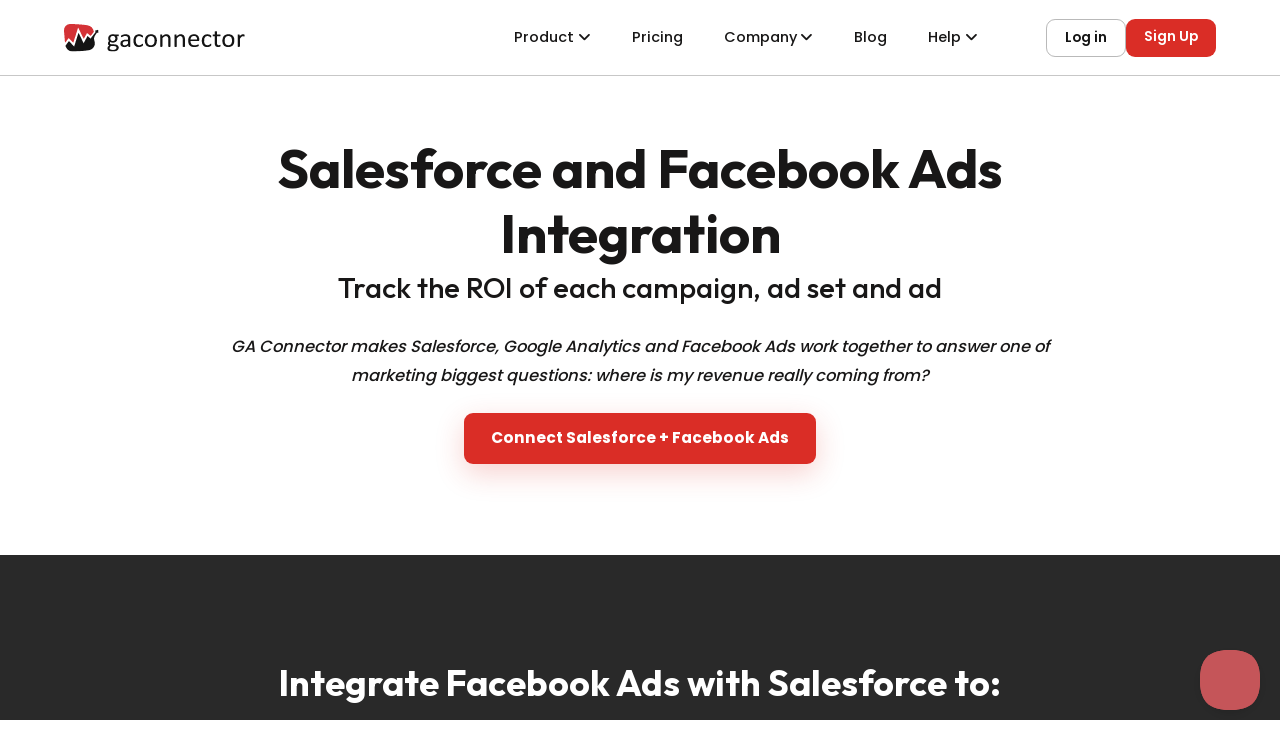

--- FILE ---
content_type: text/html; charset=UTF-8
request_url: https://gaconnector.com/integrations/salesforce-facebook-ads
body_size: 8133
content:


<!DOCTYPE html>
<html lang="en">

<head>
    <title>Salesforce and Facebook Ads Integration</title>
    <meta name="description" content="Connect your Salesforce with Facebook Ads and find out where your sales are really coming from.">

    		<script>(function(w,d,s,l,i){w[l]=w[l]||[];w[l].push({'gtm.start':
		new Date().getTime(),event:'gtm.js'});var f=d.getElementsByTagName(s)[0],
		j=d.createElement(s),dl=l!='dataLayer'?'&l='+l:'';j.async=true;j.src=
		'https://www.googletagmanager.com/gtm.js?id='+i+dl;f.parentNode.insertBefore(j,f);
		})(window,document,'script','dataLayer','GTM-KRKDNP');</script>
		
		<meta charset="utf-8">
		<meta name="viewport" content="width=device-width, initial-scale=1">
				
		<!-- Theme Color -->
		<meta name="theme-color" content="#da2d26" />
		<!-- Favicon -->
		<link rel="shortcut icon" type="image/x-icon" href="/favicon.png" />
		<link rel="canonical" href="https://gaconnector.com/integrations/salesforce-facebook-ads" />

		<!-- Google Fonts -->
		<link rel="preconnect" href="https://fonts.googleapis.com">
		<link rel="preconnect" href="https://fonts.gstatic.com" crossorigin>
		<link href="https://fonts.googleapis.com/css2?family=Outfit:wght@300;400;500;600;700;800;900&family=Poppins:wght@300;400;500;600;700;800;900&display=swap" rel="stylesheet">

		<!-- Bootstrap -->
		<link rel="preconnect" href="https://cdn.jsdelivr.net">
		<link rel="stylesheet" href="https://cdn.jsdelivr.net/npm/bootstrap@5.0.2/dist/css/bootstrap.min.css">

		<!-- Font Awesome -->
		<link rel="preload" href="https://cdnjs.cloudflare.com/ajax/libs/font-awesome/6.5.1/css/all.min.css" integrity="sha512-DTOQO9RWCH3ppGqcWaEA1BIZOC6xxalwEsw9c2QQeAIftl+Vegovlnee1c9QX4TctnWMn13TZye+giMm8e2LwA==" crossorigin="anonymous" referrerpolicy="no-referrer" as="style" onload="this.onload=null;this.rel='stylesheet'">
		<noscript><link rel="stylesheet" href="https://cdnjs.cloudflare.com/ajax/libs/font-awesome/6.5.1/css/all.min.css"></noscript>

		<!-- Owl Carousel -->
		<link rel="preload" href="https://cdnjs.cloudflare.com/ajax/libs/OwlCarousel2/2.3.4/assets/owl.carousel.min.css" as="style" onload="this.onload=null;this.rel='stylesheet'">
		<noscript><link rel="stylesheet" href="https://cdnjs.cloudflare.com/ajax/libs/OwlCarousel2/2.3.4/assets/owl.carousel.min.css"></noscript>

		
		<!-- Custom Theme -->
					<link href="/assets/css/all.min.css?ver=2.2" rel="stylesheet">
			<link href="css/styles.min.css?ver=2.3" rel="stylesheet">
			
	</head>
<body>
	<!-- Google Tag Manager (noscript) -->
	<noscript><iframe src="https://www.googletagmanager.com/ns.html?id=GTM-KRKDNP"
	height="0" width="0" style="display:none;visibility:hidden"></iframe></noscript>
	<!-- End Google Tag Manager (noscript) -->
	
<!-- Header -->
<header class="header-sec">
	<div class="container xxl nav-container">
		<nav class="navbar navbar-expand-lg navbar-light justify-content-start">
			<button class="navbar-toggler collapsed me-1" type="button" data-bs-toggle="collapse" data-bs-target="#navbarSupportedContent" data-testid="mobileHeaderMenuToggle" aria-controls="navbarSupportedContent" aria-expanded="false" aria-label="Toggle navigation">
				<span></span>
				<span></span>
				<span></span>			
			</button>
			<div class="brand-wrapper flex-grow-1">
				<a class="navbar-brand" href="/" aria-label="Gaconnector"><img src="/assets/images/gaconnector-horizontal-logo.svg" width="198" height="30.84" rel="preload" alt=""></a>
				<div class="d-block d-lg-none mobile-cta text-center">
				<a data-bs-toggle="modal" data-bs-target="#trialmodal" data-testid="mobileHeaderSignUpCTA" class="cta-btn nav-cta  d-flex align-items-center justify-content-center" role="button"><span>Connect your <span class="no-wrap">CRM &amp; GA4</span></span></a>
			</div>
			</div>
			<div class="btn_info d-none d-lg-flex">
				<a href="https://app.gaconnector.com" class="login_btn borderd">Log in</a>
				<a href="" class="login_btn" data-bs-toggle="modal" data-bs-target="#trialmodal" data-testid="desktopHeaderSignUpCTA">Sign Up</a>
			</div>
			<div class="collapse navbar-collapse p-4 p-lg-0 pt-0" id="navbarSupportedContent">
				<ul class="navbar-nav ms-auto">
					<li class="nav-item dropdown">
						<a class="nav-link dropdown-toggle" href="#" id="navbarDropdown" role="button" data-bs-toggle="dropdown" aria-expanded="false">Product</a>
			   			<ul class="dropdown-menu header-dropdown animate slideIn" aria-labelledby="navbarDropdown">
							<li>
								<a class="dropdown-item header-item" href="/features/">
									<div class="header-item-icon">
										<i class="fa-solid fa-list-check"></i>
									</div>
									<div class="header-item-desc">
										<span class="header-item-title">Features</span>
										<span class="header-item-subheading">Get to know more about how GA Connector works</span>
									</div>
								</a>
							</li>
							<li>
								<a class="dropdown-item header-item" href="/supported-software">
									<div class="header-item-icon">
										<i class="fa-solid fa-gears"></i>
									</div>
									<div class="header-item-desc">
										<span class="header-item-title">Integrations</span>
										<span class="header-item-subheading">Explore all integrations powered by
										GA Connector</span>
									</div>
								</a>
							</li>
							<li>
								<a class="dropdown-item header-item" href="/blog/category/case-studies/">
									<div class="header-item-icon">
										<i class="fa-regular fa-newspaper"></i>
									</div>
									<div class="header-item-desc">
										<span class="header-item-title">Case Studies</span>
										<span class="header-item-subheading">Discover success stories from our customers</span>
									</div>
								</a>
							</li>
						</ul>
					</li>
				 <li class="nav-item"><a class="nav-link" href="/pricing">Pricing</a></li>
				 <li class="nav-item dropdown">
					<a class="nav-link dropdown-toggle" href="#" id="aboutDropDown" role="button" data-bs-toggle="dropdown" aria-expanded="false">Company</a>
					<ul class="dropdown-menu header-dropdown animate slideIn" aria-labelledby="aboutDropDown">
						<li>
							<a class="dropdown-item header-item" href="/about-us/">
								<div class="header-item-icon">
									<i class="fa-solid fa-users"></i>
								</div>
								<div class="header-item-desc">
									<span class="header-item-title">About us</span>
									<span class="header-item-subheading">Meet the marketing technology professionals behind GA Connector</span>
								</div>
							</a>
						</li>
						<li>
							<a class="dropdown-item header-item" href="/careers/">
								<div class="header-item-icon">
									<i class="fa-solid fa-bullhorn"></i>
								</div>
								<div class="header-item-desc">
									<span class="header-item-title">We're hiring</span>
									<span class="header-item-subheading">Explore our open roles for working remotely</span>
								</div>
							</a>
						</li>
					</ul>
				</li>
				 <li class="nav-item"><a class="nav-link" href="/blog/">Blog</a></li>
				<li class="nav-item dropdown">
					<a class="nav-link dropdown-toggle" href="#" id="navbarDropdown1" role="button" data-bs-toggle="dropdown" aria-expanded="false">Help</a>
					<ul class="dropdown-menu header-dropdown animate slideIn" aria-labelledby="navbarDropdown1">
						<li>
							<a class="dropdown-item header-item" href="/docs/">
								<div class="header-item-icon">
									<i class="fa-solid fa-book"></i>
								</div>	
								<div class="header-item-desc">
									<span class="header-item-title">Knowledge Base</span>
									<span class="header-item-subheading">Find answers via our support resources</span>
								</div>
							</a>
						</li>
						<li>
							<a class="dropdown-item header-item" href="/contact-us/">
								<div class="header-item-icon">
										<i class="fa-solid fa-envelope"></i>
								</div>
								<div class="header-item-desc">
									<span class="header-item-title">Contact Us</span>
									<span class="header-item-subheading">Ask questions, report bugs or give us feedback</span>
								</div>
							</a>
						</li>
					</ul>
				</li>
			 </ul>
				<div class="btn_info d-flex d-sm-none">
					<a href="https://app.gaconnector.com" class="login_btn borderd">Log in</a>
					<a href="#" class="login_btn" data-bs-toggle="modal" data-bs-target="#trialmodal" data-testid="mobileHeaderMenuSignUpCTA">Sign Up</a>
				</div>
			</div>
		</nav>
	</div>
</header>

    <div class="integrations internal-page">
        <!-- page-intro -->
        <section class="page-intro">
            <div class="container xxl">
                <div class="col-md-9 mx-auto text-center">
                    <h1 class="hero-heading">Salesforce and Facebook Ads Integration</h1>
                    <h2>Track the ROI of each campaign, ad set and ad</h2>
                    <div class="intro-desc">
                        <p>GA Connector makes Salesforce, Google Analytics and Facebook Ads work together to answer one of <br class="d-none d-lg-block"> marketing biggest questions: where is my revenue really coming from?</p>
                    </div>

                </div>
                <div class="btn-wrapper">
                    <a href="#" class="btns" data-bs-toggle="modal" data-bs-target="#trialmodal">Connect Salesforce + Facebook Ads</a>
                </div>
            </div>
        </section>

        <section class="integrate bg-black">
            <div class="container">
                <h2 class="global_title text-center">Integrate Facebook Ads with Salesforce to:</h2>
                <div class="integrate-container col-md-11 mx-auto shadow">
                    <div class=" row gx-lg-5">
                        <div class="col-md-2 text-center mb-md-0 mb-4">
                            <img src="/assets/crm-resources/salesforce/facebook-logo.webp" alt="" class="img-fluid">
                        </div>
                        <div class="col-md-10">
                            <ul>
                                <li>Go beyond metrics like clicks and CTR</li>
                                <li>Know which Facbook Ads campaigns, ad sets and ads are actually driving sales</li>
                                <li>Easily measure the ROI of each campaign/ad and double down on your winners</li>
                            </ul>
                        </div>
                    </div>


                </div>
            </div>
        </section>

        <!-- How it works -->
        <section class="how-it-works text-center">
            <div class="container xxl">
                <h2 class="global_title text-center">How it works</h2>
                <div class="features-steps row gx-lg-5">

                    <div class="step col-md-4">
                        <div class="step-wrapper">
                            <div class="step-img">
                                <img class="img-fluid scale-on-hover " srcset="images/feature-icon12x.webp 2x images/feature-icon1.webp 1x" src="images/feature-icon1.webp" alt="" loading="lazy" width=175 height=144>
                            </div>
                            <div class="step-desc">
                                <h2 class="order">01.</h2>
                                <p>Your website visitor comes <br class="d-none d-lg-block">to your website and fills out one <br class="d-none d-lg-block"> of your web forms.</p>
                            </div>
                        </div>
                    </div>

                    <div class="step col-md-4 ">
                        <div class="step-wrapper">
                            <div class="step-img">
                                <img class="img-fluid scale-on-hover " srcset="images/feature-icon22x.webp 2x images/feature-icon2.webp 1x" src="images/feature-icon2.webp" alt="" loading="lazy" width=181 height=145>
                            </div>
                            <div class="step-desc scale-on-hover ">
                                <h2 class="order">02.</h2>
                                <p>GA Connector tracking code <br class="d-none d-lg-block">identifies the visitor's source, campaign, ad set etc.</p>
                            </div>
                        </div>
                    </div>

                    <div class="step col-md-4">
                        <div class="step-wrapper">
                            <div class="step-img">
                                <img class="img-fluid" srcset="images/feature-icon32x.webp 2x images/feature-icon3.webp 1x" src="images/feature-icon3.webp" alt="" loading="lazy" width=159 height=144>
                            </div>
                            <div class="step-desc">
                                <h2 class="order">03.</h2>
                                <p>When the form submission appears <br class="d-none d-lg-block"> in your Salesforce account, it already <br class="d-none d-lg-block">has Facebook ads information <br class="d-none d-lg-block"> associated with it.</p>
                            </div>
                        </div>
                    </div>

                </div>

            </div>
        </section>

        <!-- traffic-sources -->
        <section class="traffic-sources">
            <div class="container">

                <h2 class="global_title text-center">Example of Facebook Ads data in Salesforce:</h2>

                <div class="sources">

                <div class="row source align-items-center gx-lg-5">
                        <div class="col-md-8">
                            <div class="source-img">
                                <img class="img-fluid d-md-block d-none" src="images/gaconnector-example-data1.webp" alt="GA Connector Sample Data 1" loading="lazy">
                                <img class="img-fluid d-md-none d-block mx-auto" src="images/gaconnector-example-data1-mob.webp" alt="GA Connector Sample Data 1" loading="lazy">
                            </div>
                        </div>
                        <div class="col-md-4">
                            <h2>Discover How Leads Find You and
                                What They See Before Buying</h2>
                        </div>
                    </div>

                    <div class="row source align-items-center gx-lg-5">
                        <div class="col-md-8">
                            <div class="source-img">
                                <img class="img-fluid d-md-block d-none" src="images/gaconnector-example-data2.webp" alt="GA Connector Sample Data 2" loading="lazy">
                                <img class="img-fluid d-md-none d-block mx-auto" src="images/gaconnector-example-data2-mob.webp" alt="GA Connector Sample Data 2" loading="lazy">
                            </div>
                        </div>
                        <div class="col-md-4 order-md-first">
                            <h2>Track Campaign, Keyword
                                and Channel Profitability</h2>
                        </div>
                    </div>

                    <div class="row source align-items-center gx-lg-5">
                        <div class="col-md-8">
                            <div class="source-img">
                                <img class="img-fluid d-md-block d-none" src="images/gaconnector-example-data3.webp" alt="GA Connector Sample Data 3" loading="lazy">
                                <img class="img-fluid d-md-none d-block mx-auto" src="images/gaconnector-example-data3-mob.webp" alt="GA Connector Sample Data 3" loading="lazy">
                            </div>
                        </div>
                        <div class="col-md-4">
                            <h2>See What Pages on Your Site are Closing Sales</h2>
                        </div>
                    </div>

                    <div class="row source align-items-center gx-lg-5">
                        <div class="col-md-8">
                            <div class="source-img">
                                <img class="img-fluid d-md-block d-none" src="images/gaconnector-example-data4.webp" alt="GA Connector Sample Data 4" loading="lazy">
                                <img class="img-fluid d-md-none d-block mx-auto" src="images/gaconnector-example-data4-mob.webp" alt="GA Connector Sample Data 4" loading="lazy">
                            </div>
                        </div>
                        <div class="col-md-4 order-md-first">
                            <h2>Pinpoint Your Best Leads' Location and Device</h2>
                        </div>
                    </div>

                </div>
            </div>
        </section>

        <!-- revenue -->
        <section class="reports bg-black">
            <div class="container">
                <h2 class="global_title text-center mx-auto">You can use Facebook Ads data in Salesforce CRM <br class="d-none d-lg-block"> to run reports that answer questions like:</h2>
                <div class="row gx-lg-5">
                    <div class="col-md-6">
                        <ul class="reports-list col-md-11">
                            <li>
                                <div class="list-icon"><img src="images/group.webp" alt="" loading="lazy"></div>
                                <div class="list-desc">Which campaigns, ad sets, ads etc produce the most qualified leads in Salesforce CRM?</div>
                            </li>
                            <li>
                                <div class="list-icon"><img src="images/drive.webp" alt="" loading="lazy"></div>
                                <div class="list-desc">Which campaigns, ad sets and ads drive the most Closed Won opportunities and revenue?</div>
                            </li>
                        </ul>
                    </div>
                    <div class="col-md-6 text-md-start text-center">
                        <div class="reports-img">
                            <img class="img-fluid" src="images/chart.webp" alt="" loading="lazy">
                            <p>Report with Salesforce + Facebook Ads integration data</p>
                        </div>
                    </div>
                </div>


            </div>
        </section>

                <section class="page-content bg-white">
            <div class="container xxl">
                <div class="row gx-lg-5  align-items-center">
                <div class="col-md-7">
                        <img class="img-fluid d-md-block d-none" src="/assets/images/ga4-report@15x.webp" alt="GA4 Report with GA Connector" loading="lazy">
                        <figure class="d-md-none d-block mb-5"><img src="/assets/images/ga4-report-mobile.webp" loading="lazy" alt="GA4 Report with GA Connector" class="img-fluid"></figure>
                    </div>
                    <div class="col-md-5">
                        <h2 class="global_title">Bring Your Salesforce Closed Deals into Google Analytics to See What's Driving Revenue</h2>
                        <p>GA Connector imports stats on closed deals from Salesforce, allowing you to see deals closed by your sales team in Google Analytics (including GA4).</p>
                        <p>CRM to Google Analytics add-on is available for Salesforce, Pipedrive, Hubspot, and Zoho CRM users.</p>
                    </div>
                </div>
            </div>
        </section>
        
        <!-- page-content -->
        <section class="page-content">
            <div class="container">
                <h2 class="global_title text-center">About Salesforce and Facebook Ads</h2>
                <div class="row gx-lg-5">
                    <div class="col-md-6">
                        <div class="text-heading text-center">
                            <img src="/assets/crm-resources/salesforce/crm-logo2x.webp" alt="" class="img-fluid" loading="lazy">
                            <h3>About Salesforce</h3>
                        </div>

                        <p>Salesforce is probably one of the best known CRM systems around and is considered by many to be a pioneer in the industry. This CRM software has a range of market-leading features including account and lead management as well as innovative forecasting and data analytics tools. GA Connector is Salesforce Lightning ready.</p>
                    </div>

                    <div class="col-md-6">
                        <div class="text-heading text-center">
                            <img src="images/facebook.webp" alt="Facebook" class="img-fluid" loading="lazy">
                            <h3>About Facebook Ads</h3>
                        </div>
                        <p>Facebook Ads is the leading advertising platform that controls 83% of social ad spending. It is used by millions of businesses worldwide to reach new customers.</p>
                    </div>
                </div>
            </div>
        </section>



        <section class=" why-gaconnetor text-center">
            <div class="container">
                <h2 class="global_title text-center">Why GA Connector?</h2>
                <div class="reasons row gx-lg-5">
                    <div class="reason col-md-4">
                        <div class="reason-wrapper">
                            <div class="reason-img">
                                <img class="img-fluid" srcset="images/ico1.webp" src="images/ico1.webp" alt="" loading="lazy" >
                            </div>
                            <div class="reason-desc">
                                <p>Track any traffic source,
                                    paid and organic</p>
                            </div>
                        </div>
                    </div>

                    <div class="reason col-md-4 ">
                        <div class="reason-wrapper">
                            <div class="reason-img">
                                <img class="img-fluid" srcset="images/ico2.webp" src="images/ico2.webp" alt="" loading="lazy">
                            </div>
                            <div class="reason-desc">
                                <p>See first and last-click
                                    data for each lead</p>
                            </div>
                        </div>
                    </div>

                    <div class="reason col-md-4">
                        <div class="reason-wrapper">
                            <div class="reason-img">
                                <img class="img-fluid" srcset="images/ico3.webp" src="images/ico3.webp" alt="" loading="lazy">
                            </div>
                            <div class="reason-desc">
                                <p>Data is automatically
                                    imported to your CRM</p>
                            </div>
                        </div>
                    </div>

                </div>
            </div>
            <div class="testimonial text-center text-md-start">
                <div class="testimonial-wrapper mx-auto">
                    <div class="row gx-lg-5">
                        <div class="col-md-4 testimonial-profile d-md-flex d-block align-items-center">
                            <div class="profile-avatar me-3 mb-3">
                                <img src="images/steven-shaer.webp" alt="">
                            </div>
                            <div class="profile-desc">
                                <span class="name">Steven Shaer</span>
                                <span class="title">Consultant at Atlantic CRM</span>
                                <!--<span class="business-name">Digital Marketing Institute</span>-->
                            </div>
                        </div>
                        <div class="col-md-8 testimonial-desc d-md-flex">
                            <p>"We run a report once a quarter. That's it. One report. It saves us thousands of dollars. Which keywords are producing the most profitable customers? That's all. And then we adjust our campaigns."</p>
                            <div class="quote-icon prevent-select">
                                <i class="fa-solid fa-quote-right"></i>
                            </div>
                        </div>
                    </div>
                </div>
            </div>
        </section>

        <section class=" trusted text-center bg-black">
            <div class="container">
                <h2 class="global_title text-center">Trusted by Data-Driven Companies<br class="d-none d-lg-block"> that Manage Profitable Marketing Campaigns</h2>
                <div class="mt-5 gaconnector-customers row align-items-center justify-content-center">
                    <div class="brand col-6 col-md-2 mb-4">
                        <img src="images/p1.webp" alt="First Data" class="img-fluid" loading="lazy">
                    </div>
                    <div class="brand col-6 col-md-2 mb-4">
                        <img src="images/p2.webp" alt="Stratus" class="img-fluid" loading="lazy">
                    </div>
                    <div class="brand col-6 col-md-2 mb-4">
                        <img src="images/p3.webp" alt="Tata Communications" class="img-fluid" loading="lazy">
                    </div>
                    <div class="brand col-6 col-md-2 mb-4">
                        <img src="images/p4.webp" alt="Bics" class="img-fluid" loading="lazy">
                    </div>
                    <div class="brand col-6 col-md-2 mb-4">
                        <img src="images/p3_1.webp" alt="Digital Marketing Institute" class="img-fluid" loading="lazy">
                    </div>

                </div>
            </div>
        </section>

            
        <!-- faq -->
        <section class="faq-section">
            <div class="container">
                <h2 class="global_title text-center">Questions You Might Be Asking</h2>

                <div class="faq-wrapper">
    <div class="accordion accordion-flush" id="faqAccordion">
                <div class="accordion-item">
            <h2 class="accordion-header">
                <button class="accordion-button collapsed" type="button" data-bs-toggle="collapse" data-bs-target="#faqCollapse0" aria-expanded="false" aria-controls="faqCollapse0">
                Can GA Connector track any channels besides Facebook Ads? E.g. SEO / Bing / Organic / Google Ads / Etc.</button>
            </h2>
            <div id="faqCollapse0" class="accordion-collapse collapse" data-bs-parent="#faqAccordion">
                <div class="accordion-body">
                    <div class="accordion-body-wrapper">
                        Yes. GA Connector is compatible with nearly every traffic source and advertising service.                    </div>
                </div>
            </div>
        </div>
                <div class="accordion-item">
            <h2 class="accordion-header">
                <button class="accordion-button collapsed" type="button" data-bs-toggle="collapse" data-bs-target="#faqCollapse1" aria-expanded="false" aria-controls="faqCollapse1">
                Is it safe/legal to track where my leads come from?</button>
            </h2>
            <div id="faqCollapse1" class="accordion-collapse collapse" data-bs-parent="#faqAccordion">
                <div class="accordion-body">
                    <div class="accordion-body-wrapper">
                        <p>Absolutely. GA Connector is as safe and legal as using Google Analytics, or any other tracking software. GA Connector does not collect or store any personal data about your website visitors.</p>                    </div>
                </div>
            </div>
        </div>
                <div class="accordion-item">
            <h2 class="accordion-header">
                <button class="accordion-button collapsed" type="button" data-bs-toggle="collapse" data-bs-target="#faqCollapse2" aria-expanded="false" aria-controls="faqCollapse2">
                How reliable is the data I'll be getting?</button>
            </h2>
            <div id="faqCollapse2" class="accordion-collapse collapse" data-bs-parent="#faqAccordion">
                <div class="accordion-body">
                    <div class="accordion-body-wrapper">
                        <p>All the leads coming through your website are tracked using UTM parameters, referral information, IP data and Google-tested algorithms to determine the source for each user. Everything is linked to your CRM in real time, so there's no data loss.</p>                    </div>
                </div>
            </div>
        </div>
                <div class="accordion-item">
            <h2 class="accordion-header">
                <button class="accordion-button collapsed" type="button" data-bs-toggle="collapse" data-bs-target="#faqCollapse3" aria-expanded="false" aria-controls="faqCollapse3">
                Do you provide support?</button>
            </h2>
            <div id="faqCollapse3" class="accordion-collapse collapse" data-bs-parent="#faqAccordion">
                <div class="accordion-body">
                    <div class="accordion-body-wrapper">
                        <p>Of course! Our support team is always there to help you integrate GA Connector with your website and CRM.</p>                    </div>
                </div>
            </div>
        </div>
            </div>
</div>

<script type="application/ld+json">
    {
      "@context": "https://schema.org",
      "@type": "FAQPage",
      "mainEntity": [
                    {
        "@type": "Question",
        "name": "Can GA Connector track any channels besides Facebook Ads? E.g. SEO / Bing / Organic / Google Ads / Etc.",
        "acceptedAnswer": {
          "@type": "Answer",
          "text": "Yes. GA Connector is compatible with nearly every traffic source and advertising service."
        }
      },                    {
        "@type": "Question",
        "name": "Is it safe/legal to track where my leads come from?",
        "acceptedAnswer": {
          "@type": "Answer",
          "text": "<p>Absolutely. GA Connector is as safe and legal as using Google Analytics, or any other tracking software. GA Connector does not collect or store any personal data about your website visitors.</p>"
        }
      },                    {
        "@type": "Question",
        "name": "How reliable is the data I'll be getting?",
        "acceptedAnswer": {
          "@type": "Answer",
          "text": "<p>All the leads coming through your website are tracked using UTM parameters, referral information, IP data and Google-tested algorithms to determine the source for each user. Everything is linked to your CRM in real time, so there's no data loss.</p>"
        }
      },                    {
        "@type": "Question",
        "name": "Do you provide support?",
        "acceptedAnswer": {
          "@type": "Answer",
          "text": "<p>Of course! Our support team is always there to help you integrate GA Connector with your website and CRM.</p>"
        }
      }              ]
    }
</script>
                <div class="faq-outro">
                    <p>Still have questions? Get them answered today. Contact us at <a href="/cdn-cgi/l/email-protection#5f2c2a2f2f302d2b1f383e3c3031313a3c2b302d713c3032"><span class="__cf_email__" data-cfemail="abd8dedbdbc4d9dfebcccac8c4c5c5cec8dfc4d985c8c4c6">[email&#160;protected]</span></a></p>
                </div>
            </div>
        </section>

        <!-- dollars_sec -->
        <section class="dollars_sec">
            <div class="container">
                <h2 class="global_title text-white">Want to connect your Salesforce account?</h2>
                <p>Enjoy your FREE 30-day trial, starting today</p>
                <a href="#" class="btns black" data-bs-toggle="modal" data-bs-target="#trialmodal">Start a Free Trial Now<img width="15px" height="15px" src="/assets/images/more_link_arrow.webp" loading="lazy" alt=""></a>
            </div>
        </section>

    </div>

    <!-- Footer -->
	<footer class="footer_sec">
		<div class="container">
			<div class="row g-0">
				<div class="col-lg-4 col-md-12">
					<figure class="ftr_logo"><img width="220" height="34" src="/assets/images/footer_logo.webp" rel="preload" alt=""></figure>
					<ul class="ft_social">
						<li><a href="https://www.facebook.com/gaconnector/" aria-label="facebook"><img width="20px" height="20px" src="/assets/images/facebook_ic.webp" loading="lazy" alt=""></a></li>
						<li><a href="https://www.linkedin.com/company/11318345" aria-label="linkedin"><img width="20px" height="20px" src="/assets/images/linkedin_ic.webp" loading="lazy" alt=""></a></li>
						<li><a href="https://twitter.com/gaconnectorapp" aria-label="twitter"><img width="20px" height="20px" src="/assets/images/twitter_ic.webp" loading="lazy" alt=""></a></li>
					</ul>
					<div class="mail">
						<figure><img width="19px" height="15px" src="/assets/images/message_ic.webp" loading="lazy" alt=""></figure>
						<a href="/cdn-cgi/l/email-protection#16656366667964625671777579787873756279643875797b"><span class="__cf_email__" data-cfemail="2b585e5b5b44595f6b4c4a484445454e485f445905484446">[email&#160;protected]</span></a>
					</div>
				</div>
				<div class="col-lg-4 col-md-12">
					<h6>CRM integration with Google Analytics</h6>
					<p>Avoid paying for traffic that won't convert. Track your ROI down to the channel, campaign and keyword level.</p>
					<h6>Privacy & GDPR</h6>
					<p class="mb-3"><a href="https://gaconnector.com/docs/gdpr-and-gaconnector/">Read more</a> about how GA Connector is designed for privacy-focused attribution.</p>
					<p><a href="#" class="cky-banner-element">Cookie Settings</a></p>
				</div>
				<div class="col-lg-4 col-md-12">
					<h3>Quick Links</h3>
					<ul class="ft_nav">
						<li><a href="/about-us/">About us</a></li>
						<li><a href="/pricing/">Pricing</a></li>
						<li><a href="/blog/">Blog</a></li>
						<li><a href="/docs/">Knowledge Base</a></li>
						<li><a href="/contact-us/">Contact Us</a></li>
						<li><a href="/affiliate-program/">Become a Partner</a></li>
						<li><a href="/about-us/terms.php">Terms and Conditions</a></li>
						<li><a href="/about-us/privacy-policy.php">Privacy Policy</a></li>
						<li><a href="/about-us/cookies-policy.php">Cookie Policy</a></li>
						<li><a href="/about-us/ga-connector-data-processing-agreement.pdf">Data Processing Agreement</a></li>
					</ul>
				</div>
			</div>
			<div class="copyright">© 2016-2026 MarTech Solutions LLC. All Rights Reserved.</div>
		</div>
	</footer>
<!-- Modal -->
<div class="modal trail_modal fade" id="trialmodal" data-testid="freeTrialModal" tabindex="-1" aria-labelledby="exampleModalLabel" aria-hidden="true">
	<div class="modal-dialog modal-dialog-centered">
		<div class="modal-content">
			<div class="modal-body">
				<div id="signupForm">
					<button type="button" class="btn-close" data-bs-dismiss="modal" aria-label="Close">X</button>
					<h3>Try GA Connector Free For 30 Days</h3>
					<p>No Credit Card Required</p>
					<div class="alert alert-danger form-errors" role="alert" style="display:none;">
						<i class="fa-solid fa-circle-exclamation"></i>
						<span></span>
					</div>
					<div class="complete_mail alert alert-success" style="display: none;">
						Thank you for your message! We will contact you soon.
					</div>
					<div class="input-group">
						<input type="text" name="name" class="form-control" placeholder="Name" data-testid="freeTrialModalNameInput" required>
						<span class="input-group-text"><img width="16px" height="11px" src="/assets/images/modal_user.webp" loading="lazy" alt=""></span>
					</div>

					<div class="input-group">
						<input type="email" name="email" class="form-control" placeholder="Email Address" data-testid="freeTrialModalEmailInput" required>
						<span class="input-group-text"><img width="16px" height="12px" src="/assets/images/modal_mail.webp" loading="lazy" alt=""></span>
					</div>

					<button id="signUpBtn" class="btns w-100" data-testid="freeTrialModalSubmitButton">Start Your Free Trial Now</button>


					<div class="info">By signing up, you agree to our <a href="/about-us/terms">Terms and Conditions</a> and <a href="/about-us/privacy-policy">Privacy Policy</a>.</div>
				</div>
			</div>
		</div>
	</div>
</div>

<div class="modal trail_modal fade exit-modal" id="exitModal" tabindex="-1" aria-labelledby="exitModalLabel" aria-hidden="true">
	<div class="modal-dialog modal-dialog-centered">
		<div class="modal-content">
			<div class="modal-body">
				<div id="signupForm">
					<button type="button" class="btn-close" data-bs-dismiss="modal" aria-label="Close">X</button>
					<h3>Not ready to start <br class="d-none d-lg-block">your trial yet?</h3>
					<p class="subtitle">That's okay. How about booking a demo instead?</p>
					
					<div id="exitModalIndicators" class="carousel slide">
						<div class="carousel-inner d-flex align-items-center">
							<div class="carousel-item active">
								<img src="/assets/images/visitor_img_1.webp" alt="" class="img-fluid" loading="lazy">
							</div>
							<div class="carousel-item">
								<img src="/assets/images/visitor_img_2.webp" alt="" class="img-fluid" loading="lazy">
							</div>
							<div class="carousel-item">
								<img src="/assets/images/visitor_img_3.webp" alt="" class="img-fluid" loading="lazy">
							</div>
						</div>
						<div class="carousel-indicators">
							<button type="button" data-bs-target="#exitModalIndicators" data-bs-slide-to="0" class="active" aria-current="true" aria-label="Slide 1"></button>
							<button type="button" data-bs-target="#exitModalIndicators" data-bs-slide-to="1" aria-label="Slide 2"></button>
							<button type="button" data-bs-target="#exitModalIndicators" data-bs-slide-to="2" aria-label="Slide 3"></button>
						</div>
					</div>
					<p >To learn how you can bring this data into your CRM.</p>

					<a href="https://calendly.com/gaconnector-support" target="_blank" class="btns w-100">Book a Demo <i class="fa-solid fa-arrow-right-long ps-1"></i></a>
				</div>
			</div>
		</div>
	</div>
</div>

<style>

	

</style>

<!-- Js -->
<script data-cfasync="false" src="/cdn-cgi/scripts/5c5dd728/cloudflare-static/email-decode.min.js"></script><script defer src="https://cdnjs.cloudflare.com/ajax/libs/jquery/3.6.1/jquery.min.js"></script>
<script defer src="https://cdn.jsdelivr.net/npm/bootstrap@5.0.2/dist/js/bootstrap.bundle.min.js"></script>
<!-- Owl Carousel -->
<script src="https://cdnjs.cloudflare.com/ajax/libs/OwlCarousel2/2.3.4/owl.carousel.js" defer></script>


	<script src="/assets/js/main.js?ver=2.4" defer></script>

<script type="application/ld+json">
	{
		"@context": "http://schema.org",
		"@type": "Corporation",
		"name": "GA Connector",
		"alternateName": "GAconnector",
		"brand": "GA Connector",
		"url": "https://gaconnector.com/",
		"logo": "https://gaconnector.com/assets/images/gaconnector-horizontal-logo.svg",
		"founder": "Sergii Zuev",
		"description": "GA Connector imports information about the website visitors into sales software helping you understand where your leads and sales came from.",
		"contactPoint": {
			"@type": "ContactPoint",
			"URL": "https://gaconnector.com/contact-us/",
			"Email": "support@gaconnector.com",
			"contactType": "technical support"
		},
		"sameAs": [
			"https://www.facebook.com/gaconnector/",
			"https://twitter.com/gaconnectorapp",
			"https://www.linkedin.com/company/gaconnector/"
		]
	}
</script>

</body>

</html>

   

--- FILE ---
content_type: text/css
request_url: https://gaconnector.com/assets/css/all.min.css?ver=2.2
body_size: 3686
content:
html{font-size:14.5px}html,body{overscroll-behavior:none}body{padding:5.020625rem 0 0 0;margin:0;font-size:1rem;color:#181717;font-family:"Poppins",sans-serif}a,button{outline:none !important;text-decoration:none;box-shadow:none;transition:all .4s ease-in-out}a:hover,a:focus,select:focus,button:focus,.btn:focus,btn.focus{outline:none;text-decoration:none;box-shadow:none}*{margin:0;padding:0}img{border:none;vertical-align:middle;max-width:100%;height:auto}h1,h2,h3,h4,h5,h6{outline:none !important;font-family:"Outfit",sans-serif}input,select,textarea,button{outline:none !important;box-shadow:none}input,textarea,select{box-shadow:none !important}.container{width:90%;max-width:75rem;margin:0 auto;padding:0}.container.xxl{max-width:100rem}.hero-heading{margin:0 0 .3125rem 0;padding:0;font-size:3.75rem;font-weight:700;text-align:center}.page-intro .subtitle{font-size:1.5625rem}.section-dark{background-color:#333;color:#fff}.btns{margin:0;padding:.9375rem 2.8125rem;display:inline-block;background:#da2d26;border-radius:.625rem;font-size:1.25rem;color:#fff;font-weight:700;box-shadow:0 .625rem 2rem rgba(218,45,38,.22);border:none}.btns:hover{background:#f06a6a;color:#fff}.btns.black{background:#333}.btns.black:hover{background:#da2d26;color:#fff}.global_title{margin:0 0 1.25rem 0;padding:0;font-size:2.5rem;line-height:3.125rem;font-weight:700}.dollars_sec{margin:0;padding:6.25rem 0;background:url(../images/dollars_bg.webp) center center no-repeat;background-size:cover;text-align:center}.dollars_sec.lazy-background{background:#da2d25}.dollars_sec.lazy-background.visible{background:url(../images/dollars_bg.webp) center center no-repeat;background-size:cover}.scale-on-hover{transition:all .3s ease-in-out}.scale-on-hover:hover{transform:scale(1.1)}.dollars_sec p{margin:0 0 3.125rem;padding:0;font-size:1.25rem;color:#fff}.dollars_sec .btns{min-width:17.5rem}.dollars_sec .btns img{margin-left:.3125rem;filter:brightness(0) invert(1);transition:all .4s ease-in-out}.dollars_sec .btns:hover{background:#333;color:#fff}.dollars_sec .btns:hover img{margin-left:.625rem}.navbar .dropdown-menu{border:none}input::-moz-placeholder{color:#797979 !important}input::placeholder{color:#797979 !important}.trail_modal{border:none}.trail_modal .modal-dialog{max-width:27.1875rem}.trail_modal .modal-content{border-radius:.625rem;border:none}.trail_modal .btn-close{width:2.5rem;height:2.5rem;margin:0;padding:0;background:#da2d26;border-radius:50%;position:absolute;top:-1.125rem;right:-1.125rem;opacity:1;font-size:1.375rem;color:#fff;font-weight:600}.trail_modal .btn-close:hover{background:#181717}.trail_modal .modal-body{padding:2.5rem 2.5rem 1.25rem 2.5rem;text-align:center}.trail_modal .modal-body h3{margin:0;padding:0;font-size:2.625rem;color:#333;font-weight:700;line-height:3.25rem}.trail_modal .modal-body p{margin:0 0 1.75rem 0;padding:0;font-size:1.25rem;color:#333;line-height:2.375rem}.trail_modal .input-group{margin:0 0 .625rem 0;padding:0}.trail_modal .input-group .form-control{margin:0;padding:0 1.5625rem;height:3.75rem;border-radius:.5rem;border:1px solid #333;border-right:none;font-size:1rem;color:#333}.trail_modal .input-group .form-control::-moz-placeholder{color:#333}.trail_modal .input-group .form-control::placeholder{color:#333}.trail_modal .input-group .input-group-text{margin:0;padding:0 .9375rem 0 .3125rem;background:#fff;border:1px solid #333;border-radius:.5rem;border-left:none}.trail_modal .btns{font-size:1.1875rem}.trail_modal .info{margin:1.875rem 0 0 0;padding:0;font-size:1rem;color:#333;line-height:1.75rem}.trail_modal .info a{color:#333;font-weight:600;text-decoration:underline}.trail_modal .info a:hover{color:#da2d26}.prevent-select{-webkit-user-select:none;-moz-user-select:none;user-select:none}.trail_modal.exit-modal .modal-dialog{max-width:38.75rem}.trail_modal.exit-modal .modal-body p{margin:10px 0 20px;line-height:1.875rem}.trail_modal.exit-modal .modal-body p.subtitle{margin-bottom:5px}.trail_modal.exit-modal .carousel-inner{min-height:250px}.trail_modal.exit-modal .carousel-indicators{position:static}.trail_modal.exit-modal .carousel-indicators [data-bs-target]{width:12px;height:12px;background-color:#d6d6d6;border-radius:50%}.trail_modal.exit-modal .carousel-indicators .active{background-color:#adadad}@media(max-width: 1200px){.hero-heading{font-size:2.5rem}}@media(max-width: 991px){.hero-heading{font-size:2.25rem;margin-bottom:.9375rem}.trail_modal .modal-body h3{font-size:2.125rem;line-height:2.75rem}.trail_modal .modal-body p{font-size:1.125rem}}@media(max-width: 600px){.trail_modal.exit-modal .carousel-inner{min-height:200px}.trail_modal .modal-dialog{margin:1.875rem auto;padding:0 .9375rem}.trail_modal .modal-body{padding:1.875rem 1.25rem 1.25rem 1.25rem}.trail_modal .modal-body h3{font-size:1.75rem;line-height:2.375rem}.trail_modal .modal-body p{font-size:1rem;margin-bottom:1.25rem}.trail_modal .info{margin-top:1.25rem}.trail_modal .btns{font-size:1rem;padding:.875rem 1.25rem}.trail_modal .btn-close{width:1.875rem;height:1.875rem;font-size:1.0625rem;right:-0.6875rem;top:-0.6875rem}}.not-found{min-height:70vh;font-size:1.25rem}.header-sec{width:100%;margin:0;padding:1.125rem 0;background:#fff;border-bottom:1px solid #c7c7c7;position:fixed;top:0;z-index:99;transition:all .4s ease-in-out}@media(max-width: 991.98px){.header-sec{padding:0}}@media(max-width: 991.98px){.header-sec .nav-container{width:100%}}.header-sec .brand-wrapper{position:relative}@media(max-width: 991.98px){.header-sec .brand-wrapper{padding:1.125rem 0}}.header-sec .navbar{margin:0;padding:0;position:relative}.header-sec .navbar-brand{margin:0;padding:0;order:0}.header-sec .navbar-light .navbar-nav .nav-item{margin:0 2.8125rem 0 0}.header-sec .navbar-light .navbar-nav .nav-link{margin:0;padding:.75rem 0;font-weight:500;font-size:1.125rem;color:#181717;position:relative;transition:all .2s ease-in-out;display:flex;align-items:center;gap:.1875rem}.header-sec .navbar-light .navbar-nav .nav-link:focus,.header-sec .navbar-light .navbar-nav .nav-link:hover{color:#da2d26}.header-sec .navbar-light .navbar-nav .nav-link.active,.header-sec .navbar-light .navbar-nav .show>.nav-link{color:#da2d26}.header-sec .navbar-light .navbar-nav .dropdown-toggle::after{content:"";border:none;font-family:"FontAwesome";position:relative}.header-sec .navbar-nav .dropdown-menu{margin:0;border-radius:0 0 .3125rem .3125rem;padding:0}.header-sec .navbar-nav .dropdown-menu li:last-child .dropdown-item{border-radius:0 0 .3125rem .3125rem}.header-sec .navbar-nav .dropdown-menu .dropdown-item{margin:0;padding:.625rem .9375rem;font-size:1.125rem;color:#181717}@media(max-width: 991px){.header-sec .navbar-nav .dropdown-menu .dropdown-item{font-size:1rem}}.header-sec .navbar-nav .dropdown-menu .dropdown-item:hover{background:#da2d26;color:#fff}.dropdown-menu.header-dropdown{max-width:37.5rem;padding:1.875rem !important;position:static;width:450px;box-shadow:-4px 3px 20px 0px rgba(0,0,0,.1);border-radius:.625rem !important;right:50%;transform:translate(50%, 0)}@media(max-width: 991.98px){.dropdown-menu.header-dropdown{max-width:100% !important;width:100%;box-shadow:none;transform:none;right:0;padding:.625rem 0 0 !important}}.dropdown-menu.header-dropdown .header-item{display:flex;align-items:center;white-space:normal;transition:200ms ease;border-radius:10px !important;padding:15px !important}.dropdown-menu.header-dropdown .header-item:hover{background:#fdf4f4 !important;color:inherit !important}.dropdown-menu.header-dropdown .header-item .header-item-icon{text-align:center;color:#e98480;max-width:1.625rem;font-size:1.75rem;margin-right:1.75rem;margin-left:.3125rem}.dropdown-menu.header-dropdown .header-item .header-item-desc .header-item-title{font-weight:500}.dropdown-menu.header-dropdown .header-item .header-item-desc .header-item-subheading{color:#6a6a6a}.dropdown-menu.header-dropdown .header-item .header-item-desc span{display:block}@media(max-width: 991.98px){.header-sec .nav-item{margin-bottom:0 !important;margin-right:0 !important}.header-sec .nav-item .nav-link{padding:20px 15px !important;border-bottom:1px solid #eee}.header-sec .btn_info{margin:1.875rem 0 0 0}}.header-sec .nav-item:hover .nav-link{color:#da2d26 !important}@media(min-width: 992px){.header-sec .navbar-nav .dropdown:hover>.dropdown-menu{display:block}.header-sec .navbar-nav .dropdown>.dropdown-toggle:active{pointer-events:none}}.btn_info{margin:0 0 0 3.75rem;padding:0;display:flex;gap:.9375rem;order:2}.login_btn{margin:0;padding:.6875rem 1.875rem .75rem 1.875rem;display:inline-block;background:#da2d26;border-radius:.625rem;font-size:1.125rem;color:#fff;font-weight:600}.login_btn:hover{background:#f06a6a;color:#fff}.login_btn.borderd{background:none;border:1px solid #b9b9b9;color:#141414}.login_btn.borderd:hover{background:#181717;color:#fff;border-color:#181717}.mobile-cta{background-color:#da2d26;display:inline-block;text-transform:uppercase;max-width:260px;width:35%;height:100%;position:absolute;right:0;top:0;padding:0 .9375rem}.mobile-cta .no-wrap{white-space:nowrap}.mobile-cta a{color:#fff;font-weight:700;font-size:.8125rem;line-height:1.2;width:100%;height:100%}.header-sec.sticky .navbar-light .navbar-nav .nav-link{padding:1.25rem 0}@media(min-width: 992px){.animate{animation-duration:.3s;-webkit-animation-duration:.3s;animation-fill-mode:both;-webkit-animation-fill-mode:both}}@keyframes slideIn{0%{transform:translate(50%, 1rem);opacity:0}100%{transform:translate(50%, 0rem);opacity:1}0%{transform:translate(50%, 1rem);opacity:0}}.slideIn{animation-name:slideIn}.footer_sec{padding:6.25rem 0 0 0;margin:0;background:#333}.footer_sec .ftr_logo{margin:0 0 1.875rem 0;padding:0}.footer_sec li{list-style:none}ul.ft_social{margin:0 0 1.875rem 0;padding:0;display:flex;gap:.625rem;align-items:center}ul.ft_social li{margin:0;padding:0}ul.ft_social li a{margin:0;padding:0;display:inline-block;background:#2c2c2c;border-radius:50%;height:3.125rem;width:3.125rem;display:flex;align-items:center;justify-content:center}ul.ft_social li a:hover{background:#da2d26}ul.ft_nav{margin:0;padding:0;-moz-columns:2;columns:2;gap:0}ul.ft_nav li{margin:0 0 .75rem 0;padding:0;font-size:1.125rem}ul.ft_nav li a{margin:0;padding:0;color:#c3c3c3}ul.ft_nav li a:hover{text-decoration:underline;color:#c3c3c3}.footer_sec .mail{margin:0;padding:0;font-size:1.0625rem;color:#da2d26;display:flex;align-items:center;gap:.625rem}.footer_sec .mail figure{margin:0;padding:0;display:inline-block;background:#2c2c2c;border-radius:50%;height:3.125rem;width:3.125rem;display:flex;align-items:center;justify-content:center}.footer_sec .mail a{margin:0;padding:0;display:inline-block;font-size:1.0625rem;color:#da2d26}.footer_sec .mail a:hover{color:#da2d26;text-decoration:underline}.footer_sec h6{margin:0 0 .625rem 0;padding:0;font-size:1.25rem;font-weight:600;color:#fff}.footer_sec p{margin:0 0 2.8125rem 0;padding:0;font-size:1.125rem;line-height:1.75rem;color:#c3c3c3}.footer_sec p a{color:#da2d26}.footer_sec p a:hover{color:#da2d26;text-decoration:underline}.footer_sec h3{margin:0 0 1.5625rem 0;padding:0;font-size:1.375rem;font-weight:700;color:#fff}.footer_sec .copyright{margin:1.5625rem 0 0 0;padding:1.875rem 0;border-top:1px solid #606060;text-align:center;color:#fff;font-size:1.125rem}@media(max-width: 1779px){.hero_sec{padding-top:1.875rem}.hero_sec h1{font-size:2.25rem}.hero_sec figure{text-align:center}.hero_sec figure img{width:70%}.hero_sec .info{font-size:1.3125rem;margin-bottom:2.5rem}.hero_sec h2{font-size:1.375rem;line-height:1.875rem;margin-bottom:.625rem}.hero_sec p{font-size:1.125rem;line-height:1.625rem}}@media(max-width: 1579px){.header-sec .navbar-brand img{width:12.5rem}.header-sec .navbar-light .navbar-nav .nav-link{font-size:1rem}.login_btn{padding:.5625rem 1.25rem;font-size:.9375rem}.btn_info{margin-left:1.875rem}.trust_sec h2{font-size:1.25rem;margin-bottom:2.5rem}ul.trust_list{justify-content:space-evenly;gap:1.875rem 3.125rem}.convert_sec{padding:5rem 0 3.75rem 0;background-position:center right}.convert_sec .container{max-width:62.5rem}.convert_sec .info{font-size:1.125rem;line-height:1.625rem}.convert_sec .convert_block h3{font-size:1.25rem}.convert_sec .gx-5{--bs-gutter-x: 4rem}.visitor_sec{padding:5rem 0 2.5rem 0}.visitor_sec .info{font-size:1.125rem;line-height:1.625rem}.visitor_sec .gx-5{--bs-gutter-x: 1rem}.visitor_sec .visitor_block p{font-size:1rem;line-height:1.625rem}.visitor_sec .inner{margin-bottom:2.5rem}.crm_sec{padding:5rem 0 2.5rem 0}.crm_sec p{font-size:1rem;line-height:1.625rem;margin-bottom:.625rem}.sales_sec{padding:5rem 0 3.125rem 0}.sales_sec .info{font-size:1rem;line-height:1.625rem;margin-bottom:2.5rem}.sales_sec .slaes_block h3{font-size:1.375rem;line-height:1.625rem}.sales_sec .slaes_block p{font-size:1rem;line-height:1.625rem}.connect_sec p{font-size:1.125rem;line-height:1.75rem}.connect_sec figure img{width:13.75rem}.review_sec{padding:5rem 0 3.125rem 0}.review_sec .inner{padding:0 .625rem}.review_sec .info{font-size:1rem;line-height:1.625rem;margin-bottom:.625rem}.review_sec .owl-carousel .owl-nav button.owl-prev{left:-3.125rem}.review_sec .owl-carousel .owl-nav button.owl-next{right:-3.125rem}.support_sec{padding:5rem 0}.support_sec p{font-size:1rem}.support_sec figure{margin-bottom:3.125rem}.dollars_sec{padding:5rem 0}.dollars_sec p{font-size:1rem;margin-bottom:1.875rem}.btns{font-size:1.0625rem;padding:.875rem 1.875rem}.footer_sec{padding-top:5rem}.footer_sec .copyright{margin:0}.footer_sec .g-0{--bs-gutter-x: 1.5rem}}@media(max-width: 1200px){.header-sec .navbar-light .navbar-nav .nav-link{font-size:.9375rem}.header-sec .navbar-light .navbar-nav .nav-item{margin-right:1.875rem}.hero_sec h1{font-size:2.5rem}.hero_sec .info{font-size:1.125rem;margin-bottom:1.25rem}.hero_sec h2{font-size:1.375rem;line-height:1.875rem}.hero_sec p{font-size:1.125rem;line-height:1.625rem;margin-bottom:1.25rem}}@media(max-width: 991px){.navbar-toggler{background:none;border:none;position:relative;right:0;top:0;height:2.0625rem;box-shadow:none !important}.navbar-toggler:focus,.navbar-toggler:active{outline:0}.navbar-toggler span{display:block;background-color:#3a373a;height:.1875rem;width:1.5625rem;margin-top:.25rem;margin-bottom:.25rem;transform:rotate(0deg);position:relative;left:0;opacity:1}.navbar-toggler span:nth-child(1),.navbar-toggler span:nth-child(3){transition:transform .35s ease-in-out}.navbar-toggler:not(.collapsed) span:nth-child(1){position:absolute;left:.75rem;top:.625rem;transform:rotate(135deg);opacity:.9}.navbar-toggler:not(.collapsed) span:nth-child(2){height:.75rem;visibility:hidden;background-color:rgba(0,0,0,0)}.navbar-toggler:not(.collapsed) span:nth-child(3){position:absolute;left:.75rem;top:.625rem;transform:rotate(-135deg);opacity:.9}body{padding-top:4.5625rem}.btn_info{order:1;margin-left:auto}.header-sec .navbar-nav{padding-top:1.25rem}.header-sec .navbar-collapse{order:3}.header-sec .navbar-light .navbar-nav .nav-item{margin-bottom:1.25rem}.header-sec .navbar-light .navbar-nav .nav-link{padding:0;font-size:1rem}.header-sec.sticky .navbar-light .navbar-nav .nav-link{padding:0}.hero_sec{padding:2.5rem 0 .625rem 0}.hero_sec h1{font-size:2.75rem;margin-bottom:.9375rem}.hero_sec figure img{width:auto}.hero_sec .info{font-size:1.1875rem}.hero_sec h2{font-size:1.375rem}.hero_sec figure{margin:-4.375rem -6.875rem 0 0}ul.trust_list{gap:1.875rem 4.375rem;flex-wrap:wrap}ul.trust_list li{width:30%}ul.trust_list li img{width:auto;height:2.5rem}.convert_sec{padding:4.375rem 0 1.875rem 0}.convert_sec .info{margin-bottom:2.5rem}.convert_sec .convert_block{max-width:40.625rem;margin:0 auto 4.375rem auto}.convert_sec .convert_block h3{margin-bottom:.625rem}.visitor_sec{padding:3.125rem 0}.visitor_sec .info{margin-bottom:0}.visitor_sec .inner{border-bottom:.0625rem solid #cdcdcd;padding-bottom:2.5rem;margin-bottom:.625rem}.visitor_sec .visitor_block p{max-width:87%;padding-left:12%}.visitor_sec .visitor_block.block2 p{margin-left:0}.visitor_sec .inner:last-child{border:none;padding-bottom:0}.crm_sec{padding:3.125rem 0}.sales_sec{padding:3.75rem 0 3.125rem 0}.review_sec{padding:3.125rem 0 3.125rem 0}.review_sec .inner{padding:0 1.25rem}.review_sec .review_block .author h6{font-size:1.0625rem}.review_sec .review_block .author h6 small{font-size:.875rem}.support_sec{padding:3.125rem 0}.support_sec .more_link{font-size:1.125rem}.dollars_sec{padding:3.75rem 0}.footer_sec{padding-top:3.125rem}.footer_sec .mail{margin-bottom:1.875rem}.footer_sec p{margin-bottom:1.875rem}ul.ft_nav{max-width:31.25rem}.footer_sec h3{margin-bottom:1.25rem}.footer_sec .copyright{margin-top:1.875rem}.hero_sec p br{display:none}.hero_sec .detail{max-width:100%}.hero_sec h2 br{display:none}}@media(max-width: 767px){html{-webkit-text-size-adjust:none}.container{width:90%;margin:0 auto;padding:0;max-width:inherit}.global_title{font-size:2rem;line-height:2.375rem;margin-bottom:.9375rem}.hero_sec{text-align:center}.hero_sec h3{margin-bottom:.9375rem}.hero_sec figure{margin:-5.625rem -3.125rem -3.75rem -4.375rem}ul.trust_list li{width:calc(50% - 2.5rem)}.convert_sec .convert_block{margin-bottom:2.5rem}.convert_sec .convert_block figure{margin-bottom:.9375rem}.convert_sec .convert_block figure img{width:auto;height:7.5rem}.convert_sec .convert_block h3{font-size:1.5rem;line-height:1.8125rem;text-align:center}.convert_sec .convert_block p{text-align:center}.visitor_sec .inner{padding-bottom:1.875rem;margin-bottom:0}.visitor_sec .visitor_block{text-align:center}.visitor_sec .visitor_block p{max-width:90%;margin:0 auto;padding:0}.visitor_sec .visitor_block.block2 p{margin:0 auto}.crm_sec p{margin-bottom:1.25rem}.crm_sec .global_title{font-size:1.875rem;line-height:2.4375rem}.crm_sec figure img{width:auto}.sales_sec .slaes_block figure img{width:auto;height:6.25rem}.connect_sec{text-align:center;padding:3.75rem 0 3.125rem 0;background:#333 url(../images/connect_bg_mob.png) center bottom no-repeat}.connect_sec .global_title{font-size:2.5rem;line-height:3.0625rem}.connect_sec p{margin-bottom:1.875rem;max-width:100%;font-size:1rem;line-height:1.6875rem}.review_sec .owl-carousel .owl-nav button.owl-prev{left:-1.25rem}.review_sec .owl-carousel .owl-nav button.owl-next{right:-1.25rem}.review_sec .review_block .top_info{margin-bottom:1.25rem}.support_sec figure{margin-bottom:1.875rem}.dollars_sec{background-position:center left}.footer_sec .ftr_logo{text-align:center}ul.ft_social{justify-content:center}.footer_sec .mail{justify-content:center}.footer_sec h6{font-size:1.0625rem}.footer_sec h3{font-size:1.1875rem}ul.ft_social li a{width:2.5rem;height:2.5rem}ul.ft_social li a img{width:auto;height:1rem}.footer_sec .mail figure{width:2.5rem;height:2.5rem}.footer_sec .mail figure img{width:auto;height:.75rem}.footer_sec .copyright{font-size:1rem}.footer_sec p{font-size:1rem}ul.ft_nav li{font-size:1rem}.footer_sec .mb-3{margin-bottom:.5rem !important}}@media(max-width: 600px){html{-webkit-text-size-adjust:none}body{padding-top:4rem}.btns{font-size:1rem}.hero_sec figure img{width:auto}ul.trust_list li img{height:auto}.visitor_sec .inner{padding:0 .625rem 1.25rem .625rem;margin-bottom:.625rem}.global_title{font-size:2.125rem;line-height:2.75rem}.review_sec .inner{padding:0 1.25rem}.review_sec .review_block .top_info i img{width:5rem}.review_sec .owl-carousel .owl-item{padding:1.25rem .3125rem}.review_sec .review_block{padding:1.25rem;box-shadow:0 0 .3125rem rgba(0,0,0,.1)}.review_sec .owl-carousel .owl-nav button.owl-prev{left:-2.1875rem}.review_sec .owl-carousel .owl-nav button.owl-next{right:-2.1875rem}.footer_sec .ftr_logo img{width:auto;height:1.875rem}.dollars_sec .btns{min-width:16.875rem}}@media(max-width: 576px){.hero_sec figure{margin:-1.875rem -3.125rem -0.625rem -4.375rem}}/*# sourceMappingURL=all.min.css.map */

--- FILE ---
content_type: text/css
request_url: https://gaconnector.com/integrations/css/styles.min.css?ver=2.3
body_size: 1520
content:
.integrations{line-height:1.8em}.integrations section{padding:7.5rem 0}.integrations section.bg-black{background-color:#292929;color:#fff}.integrations .page-intro{text-align:center;padding:4.375rem 0 6.25rem}.integrations .page-intro .subtitle{font-size:1.5625rem}.integrations .page-intro .intro-desc{font-style:italic;font-size:1.125rem;font-weight:500;margin-top:1.875rem;line-height:1.8;margin-bottom:1.5625rem}.integrations .how-it-works{text-align:center;padding:7.5rem 0 6.25rem}.integrations .how-it-works .subtitle{font-size:1.5625rem}.integrations .how-it-works .intro-desc{font-style:italic;font-size:1.125rem;font-weight:500;margin-top:1.875rem;line-height:1.8;margin-bottom:1.5625rem}.integrations .integrate .integrate-container{background-color:#fff;border-radius:.75rem;margin-top:3.125rem;color:#181717;padding:3.125rem;font-size:1.125rem}.integrations .integrate .integrate-container ul{margin:0}.integrations .integrate .integrate-container ul li{list-style-image:url("data:image/svg+xml,%3Csvg%20xmlns%3D%22http%3A%2F%2Fwww.w3.org%2F2000%2Fsvg%22%20width%3D%2216%22%20height%3D%2216%22%20fill%3D%22currentColor%22%20class%3D%22bi%20bi-caret-right-fill%22%20viewBox%3D%220%200%2016%2016%22%3E%0A%20%20%3Cpath%20d%3D%22m12.14%208.753-5.482%204.796c-.646.566-1.658.106-1.658-.753V3.204a1%201%200%200%201%201.659-.753l5.48%204.796a1%201%200%200%201%200%201.506z%22%2F%3E%0A%3C%2Fsvg%3E")}.integrations .integrate .integrate-container ul li:not(:last-child){margin-bottom:1.5625rem}.integrations h2.global_title{font-size:2.5rem;line-height:1.1em}.integrations .features-steps{margin-top:6.25rem;overflow:hidden}.integrations .features-steps .step{font-size:1.125rem;padding:0 3.75rem 1.25rem;margin-bottom:1.25rem}.integrations .features-steps .step:not(:last-child) .step-img::after{content:"";background-image:url(../images/vector-arrow.png);background-repeat:no-repeat;width:12.5rem;height:1.9375rem;position:absolute;display:block;top:50%;right:-16.875rem;z-index:1;transform:translateX(-50%)}.integrations .features-steps .step .step-img{margin-bottom:1.875rem;position:relative}.integrations .features-steps .step h2{font-size:1.5rem;font-weight:700}.integrations .traffic-sources{background-color:#333;color:#fff;padding-bottom:3.75rem}.integrations .traffic-sources .source{margin-bottom:5rem;font-size:1.25rem}.integrations .traffic-sources .source h2{font-size:1.875rem;margin-bottom:1.25rem}.integrations .traffic-sources .source:first-child{margin-top:5rem}.integrations .traffic-sources .source .source-img{box-shadow:0rem 0rem 2.4375rem 0rem rgba(0,0,0,.05);position:relative;z-index:2}.integrations .traffic-sources .source .source-img::after{content:"";background-image:url("../images/half-tone-bg.png");width:8.9375rem;height:7.75rem;position:absolute;display:block;bottom:-2.375rem;left:-2.8125rem;z-index:1}.integrations .reports{font-size:1.5rem}.integrations .reports h2{margin-bottom:5rem}.integrations .reports ul{padding:0;margin:0}.integrations .reports ul li{list-style:none;display:flex;margin-bottom:2.5rem;font-family:"Outfit",sans-serif}.integrations .reports ul li .list-icon{padding-right:1.875rem}.integrations .reports ul li .list-icon img{max-width:initial}.integrations .reports .reports-img p{margin-top:.625rem;font-size:1.125rem}.integrations .page-content{font-size:1.125rem;background-color:#f8f8f8;text-align:left}.integrations .page-content .text-heading{margin-top:5rem;margin-bottom:1.25rem}.integrations .page-content .text-heading img{max-height:3.125rem}.integrations .page-content .text-heading h3{font-size:1.5rem;font-weight:600;margin-top:1.25rem}.integrations .page-content .logo-wrapper img{margin:.625rem 0 1.875rem}.integrations .page-content .logo-wrapper img:first-child{margin-right:1.875rem}.integrations .faq-section a{color:#da2d26}.integrations .faq-section .faq-wrapper{margin-top:4.375rem}.integrations .faq-section .faq-wrapper .accordion-item{margin-bottom:1.25rem;border:.0625rem solid #333;border-radius:.625rem;overflow:hidden}.integrations .faq-section .faq-wrapper .accordion-item .accordion-header .accordion-button{font-weight:500;font-size:1.1875rem}.integrations .faq-section .faq-wrapper .accordion-item .accordion-header .accordion-button:not(.collapsed){background-color:#333;color:#fff;box-shadow:none}.integrations .faq-section .faq-wrapper .accordion-item .accordion-header .accordion-button:not(.collapsed)::after{background-image:url("data:image/svg+xml,%3Csvg%20xmlns%3D%22http%3A%2F%2Fwww.w3.org%2F2000%2Fsvg%22%20width%3D%2216%22%20height%3D%2216%22%20fill%3D%22%23ffffff%22%20class%3D%22bi%20bi-x-lg%22%20viewBox%3D%220%200%2016%2016%22%3E%0A%20%20%3Cpath%20d%3D%22M2.146%202.854a.5.5%200%201%201%20.708-.708L8%207.293l5.146-5.147a.5.5%200%200%201%20.708.708L8.707%208l5.147%205.146a.5.5%200%200%201-.708.708L8%208.707l-5.146%205.147a.5.5%200%200%201-.708-.708L7.293%208z%22%2F%3E%0A%3C%2Fsvg%3E")}.integrations .faq-section .faq-wrapper .accordion-item .accordion-header .accordion-button::after{background-image:url("data:image/svg+xml,%3Csvg%20xmlns%3D%22http%3A%2F%2Fwww.w3.org%2F2000%2Fsvg%22%20width%3D%2216%22%20height%3D%2216%22%20fill%3D%22currentColor%22%20class%3D%22bi%20bi-plus-lg%22%20viewBox%3D%220%200%2016%2016%22%3E%0A%20%20%3Cpath%20fill-rule%3D%22evenodd%22%20d%3D%22M8%202a.5.5%200%200%201%20.5.5v5h5a.5.5%200%200%201%200%201h-5v5a.5.5%200%200%201-1%200v-5h-5a.5.5%200%200%201%200-1h5v-5A.5.5%200%200%201%208%202%22%2F%3E%0A%3C%2Fsvg%3E")}.integrations .faq-section .faq-wrapper .accordion-item .accordion-collapse{background-color:#333;color:#d1d1d1}.integrations .faq-section .faq-wrapper .accordion-item .accordion-collapse .accordion-body b,.integrations .faq-section .faq-wrapper .accordion-item .accordion-collapse .accordion-body strong{color:#fff}.integrations .faq-section .faq-wrapper .accordion-item .accordion-collapse .accordion-body .accordion-body-wrapper{border-left:.0625rem solid #fff;padding-left:1rem}.integrations .faq-section .faq-outro{color:#969696}.integrations .reasons{margin-top:6.25rem;overflow:hidden}.integrations .reasons .reason{padding-left:1.875rem;padding-right:1.875rem}@media(max-width: 767.98px){.integrations .reasons .reason{margin-bottom:3.75rem}}.integrations .reasons .reason-img{margin-bottom:1.875rem;position:relative}.integrations .reasons .reason-desc{font-size:1.25rem;font-weight:500}.integrations .testimonial{position:absolute;bottom:-7.5rem;margin:0 auto;width:100%}@media(max-width: 767.98px){.integrations .testimonial{position:static;margin-top:1.875rem;padding-left:.9375rem;padding-right:.9375rem}}.integrations .testimonial .testimonial-wrapper{box-shadow:0rem .1875rem 4.25rem 0rem rgba(0,0,0,.06);max-width:68.75rem;padding:3.75rem;border-radius:1.5625rem;background-color:#fff}@media(max-width: 767.98px){.integrations .testimonial .testimonial-wrapper{padding:2.5rem 2.5rem 0}}.integrations .testimonial .testimonial-wrapper .profile-desc span{display:block;line-height:1.5625rem}.integrations .testimonial .testimonial-wrapper .profile-desc span.name{font-weight:600;font-size:1.25rem}@media(max-width: 767.98px){.integrations .testimonial .testimonial-wrapper .profile-desc{margin-bottom:1.25rem}}.integrations .testimonial .testimonial-wrapper .testimonial-desc{border-left:1px solid #e1e1e1;font-size:1.125rem;font-weight:500;font-style:italic}@media(max-width: 767.98px){.integrations .testimonial .testimonial-wrapper .testimonial-desc{border-left:0;margin-bottom:1.875rem}}.integrations .testimonial .testimonial-wrapper .testimonial-desc p{padding:0 1.875rem;padding-bottom:0}.integrations .testimonial .testimonial-wrapper .quote-icon{font-size:5rem;color:#f2f2f2;line-height:0}@media(max-width: 767.98px){.integrations .testimonial .testimonial-wrapper .quote-icon{border-left:0}}.integrations .gaconnector-customers .brand{filter:grayscale(100) brightness(3)}.integrations .why-gaconnetor{position:relative;padding-bottom:10rem}.integrations .trusted{padding-top:12.5rem}@media(max-width: 767.98px){.integrations .trusted{border-left:0;padding-top:5rem}}@media(max-width: 991.98px){.integrations section{padding:3.75rem 0}.integrations h2.global_title{font-size:2.375rem}.integrations .page-intro{padding:3.75rem 0}.integrations .page-intro h1{font-size:2.875rem}}@media(max-width: 767.98px){.integrations .features-steps{margin-top:2.5rem}.integrations .features-steps .step:not(:last-child) .step-img::after{display:none}.integrations .traffic-sources .source{margin-bottom:2.5rem}.integrations .traffic-sources .source:first-child{margin-top:2.5rem}.integrations .traffic-sources .source h2{margin-bottom:.625rem}.integrations .traffic-sources .source .source-img{margin-bottom:1.875rem}.integrations .traffic-sources .source .source-img::after{display:none}.integrations .page-content{text-align:center}}/*# sourceMappingURL=styles.min.css.map */

--- FILE ---
content_type: image/svg+xml
request_url: https://gaconnector.com/assets/images/gaconnector-horizontal-logo.svg
body_size: 3383
content:
<svg xmlns="http://www.w3.org/2000/svg" viewBox="0 0 498.24 78.2"><defs><style>.cls-1{fill:#d43236;}.cls-2{fill:#141414;}</style></defs><title>gaconnector-horizontal</title><g id="Layer_2" data-name="Layer 2"><g id="Layer_1-2" data-name="Layer 1"><path class="cls-1" d="M38.72,10.57,25.64,52.9a28.66,28.66,0,0,1-4.92-4.63c-2.25-2.51-4.31-5.19-6.81-7.48-.79-.72-.63-.88-1.53,0a29.3,29.3,0,0,0-3.54,4.48c-1.27,1.87-2.48,3.79-3.9,5.55-.41.52-.86,1-1.34,1.54A7.26,7.26,0,0,1,2.16,47.8C2.05,41.23,1,34.74.58,28.2.36,25,.08,21.84,0,18.65A18.76,18.76,0,0,1,3.81,6.2a15.68,15.68,0,0,1,11.43-6A111.26,111.26,0,0,1,27.49.26c2.93.07,5.86.25,8.78.44,6.61.41,13.2,1,19.77,1.76,2.87.35,5.74.64,8.58,1.17A21.94,21.94,0,0,1,82,21.47a1.77,1.77,0,0,1-.34,1.46c-2.5,3.34-5,6.7-7.45,10-.68.92-.7.93-1.67.29a23.75,23.75,0,0,1-3.77-3.16,32,32,0,0,0-4.21-3.67c-1.09-.77-1.12-.75-1.75.4q-3.81,7-7.64,14c-.19.34-.41.66-.72,1.17C48.58,31.77,44.51,20.81,39,10.57Z"/><path class="cls-2" d="M84.86,19.17a30.87,30.87,0,0,1,4-1.25c1.45-.43,2.91-.82,4.35-1.27.56-.18.83,0,.87.54.07.93.2,1.86.22,2.79,0,1.8,0,3.6,0,5.41a2.69,2.69,0,0,1-1.3-.51c-1.38-.7-2-.61-2.83.64C89,27.19,87.93,29,86.71,30.58a24.79,24.79,0,0,0-3.56,7.81,13.65,13.65,0,0,0,.18,7.34A41.28,41.28,0,0,1,84.81,55c.06,10.87-7.92,17.9-16.45,19.35-6.53,1.11-13.12,1.78-19.71,2.35-7.93.68-15.87,1.08-23.82,1.4C16,78.49,9.88,74.27,5.88,66.65A24.94,24.94,0,0,1,4.2,62.46a1.39,1.39,0,0,1,.18-1.36C7.26,57.05,10.11,53,13,48.93a2.81,2.81,0,0,1,.34-.32c5.4,4.47,9.24,10.42,14.59,15.14L39.83,25.16h.27c4.61,9.7,9.21,19.41,13.92,29.33L64.91,34.1c1.28,1.15,2.5,2.23,3.7,3.32s2.58,2.31,3.84,3.5c.47.45.72.44,1.12-.11Q80.26,31.87,87,23a.88.88,0,0,0,0-1.35C86.27,20.86,85.63,20.07,84.86,19.17Z"/><path class="cls-2" d="M124.26,61a1.86,1.86,0,0,0-.18-.23c-3.32-2.37-4.09-5.49-2.27-9.16a9.91,9.91,0,0,1,1.62-2.43,1,1,0,0,0,.1-1.55c-3-4-2.37-11,1-14.58a12.45,12.45,0,0,1,8.39-3.86,19.4,19.4,0,0,1,6.35.41,6.57,6.57,0,0,0,1.59.13c2.8,0,5.6,0,8.4,0,1.3,0,1.64.29,1.84,1.57a6.46,6.46,0,0,1,.05,1.32c-.1,1.68-.52,2.05-2.22,2.06h-3.2c-.08,0-.15.06-.32.12a9.43,9.43,0,0,1,1.9,4.31c.88,6.35-2.22,12.09-9.43,13.45a13.58,13.58,0,0,1-9.56-1.24c-.4-.23-.6-.15-.88.17-2,2.28-1.22,5,1.69,5.76a11.77,11.77,0,0,0,2.51.28l8.39.35a15.55,15.55,0,0,1,4.82.93c5.6,2.09,7.65,7.87,4.63,13.05a10.93,10.93,0,0,1-4.76,4.32A18.17,18.17,0,0,1,138.48,78,31.85,31.85,0,0,1,127,77.32a16.86,16.86,0,0,1-2.38-.85,8,8,0,0,1-3.44-12.22A19.13,19.13,0,0,1,124.26,61ZM134.9,73.55a17.51,17.51,0,0,0,3.32-.27,8.21,8.21,0,0,0,5.32-2.73,4.47,4.47,0,0,0-2-7.32,8.76,8.76,0,0,0-2.73-.53,66.48,66.48,0,0,1-6.78-.3c-2.25-.33-3.6.71-4.83,2.28-.24.31-.48.64-.69,1a5.48,5.48,0,0,0-.82,2.91,4,4,0,0,0,2.61,3.82A16.88,16.88,0,0,0,134.9,73.55Zm-7.41-33.18c0,4.36,1.68,6.84,4.88,7.54,2.77.6,5.44.39,7.48-1.9a8.41,8.41,0,0,0,.48-9.58c-2-2.8-6.81-3.56-9.86-1.55a5.9,5.9,0,0,0-1.54,1.45A7.57,7.57,0,0,0,127.49,40.37Z"/><path class="cls-2" d="M222.8,47.83a24.09,24.09,0,0,1,1.93-9.92c2.44-5.24,6.66-8,12.32-8.71a21.87,21.87,0,0,1,7.69.35,13.46,13.46,0,0,1,10.38,10A25.47,25.47,0,0,1,255,54.6a15,15,0,0,1-13.89,10.78,22.26,22.26,0,0,1-7.41-.56,13.4,13.4,0,0,1-9.62-9.1,21.86,21.86,0,0,1-.81-3.21A43.06,43.06,0,0,1,222.8,47.83Zm6.47-.54a23,23,0,0,0,.66,5.67c1,4.11,3.63,6.67,7.58,7.21s7.44-.3,9.89-3.76a11,11,0,0,0,1.67-3.89A23.08,23.08,0,0,0,249,41.59c-.95-3.82-3.14-6.51-7.24-7.27a12.61,12.61,0,0,0-3.19-.12,8.72,8.72,0,0,0-7.65,5A17.64,17.64,0,0,0,229.27,47.29Z"/><path class="cls-2" d="M469.74,46.79a22,22,0,0,1-1.46,8.79c-2.3,5.77-6.64,9-12.74,9.72a20.63,20.63,0,0,1-9-.71,12.71,12.71,0,0,1-8.47-7.86,24.63,24.63,0,0,1,.14-18.43c2.26-5.55,6.69-8.44,12.58-9.11a21.55,21.55,0,0,1,7.55.36C464.44,31,467.8,35,469.17,40.92A22.58,22.58,0,0,1,469.74,46.79Zm-26.84.42A22,22,0,0,0,444,54.27a8.47,8.47,0,0,0,7.2,5.92c5.74.75,9.94-1.74,11.42-7.33a22.44,22.44,0,0,0-.17-12,9.15,9.15,0,0,0-2.69-4.51c-4.94-4.43-13.32-2.35-15.7,3.89A20.49,20.49,0,0,0,442.9,47.21Z"/><path class="cls-2" d="M360,48.53H350c-1.2,0-1.2,0-1.16,1.25a16.23,16.23,0,0,0,.49,3.54,8.71,8.71,0,0,0,7.75,7,21.91,21.91,0,0,0,11.58-1.7c.5-.2,1-.39,1.5-.54a.9.9,0,0,1,1.27.79,7.54,7.54,0,0,1,0,3,2.08,2.08,0,0,1-1.35,1.36,24.3,24.3,0,0,1-7.17,1.94,24.67,24.67,0,0,1-9.53-.38c-4.73-1.23-8.11-4.06-9.64-8.7-2.05-6.22-2.11-12.49.62-18.55,2.35-5.22,6.61-7.95,12.29-8.43a16.91,16.91,0,0,1,7.24.71c5.06,1.8,7.73,5.55,8.72,10.67a25.91,25.91,0,0,1,.34,5.42c0,1.77-.85,2.56-2.67,2.58-2.53,0-5.06,0-7.59,0ZM357.81,44H366c.47,0,.88,0,.86-.66a11.34,11.34,0,0,0-2-6.64c-2.6-3.68-10.54-4.4-14,.76A12.05,12.05,0,0,0,348.9,43C348.79,44,348.81,44,350,44Z"/><path class="cls-2" d="M177.36,60.72c-1.09.89-1.88,1.66-2.8,2.28a13.82,13.82,0,0,1-13.46,1.39c-3.9-1.52-5.67-4.66-5.81-8.74a9.52,9.52,0,0,1,6.18-9.5,25.36,25.36,0,0,1,9.62-1.8c1.51,0,3,0,4.54,0,.63,0,1-.08.94-.85a26,26,0,0,0-.3-4.5,5.71,5.71,0,0,0-4.88-4.79,15.38,15.38,0,0,0-9.46,1.44c-1,.44-1.88,1-2.83,1.47-1.2.59-1.83.26-2.09-1-.44-2.19,0-3.35,2-4.4a22.23,22.23,0,0,1,15.63-2.07c4.57,1,7.08,4,7.73,8.55a22.59,22.59,0,0,1,.25,3.18q0,10.85,0,21.68c0,1.54-.27,1.84-1.82,2a7.8,7.8,0,0,1-2.26-.09c-1-.21-1.18-.37-1.2-1.39C177.34,62.65,177.36,61.82,177.36,60.72Zm-5-11.93v.06c-1.07,0-2.13-.05-3.19,0a10.77,10.77,0,0,0-5,1.38,5.41,5.41,0,0,0-2.6,5.8,5.08,5.08,0,0,0,4,4.41,8.94,8.94,0,0,0,2.78.21c3.36-.27,5.65-2.35,7.81-4.62a1.13,1.13,0,0,0,.27-.86c0-1.91,0-3.81,0-5.71,0-.53-.19-.7-.7-.69C174.71,48.81,173.55,48.79,172.4,48.79Z"/><path class="cls-2" d="M310.64,34.71a25.26,25.26,0,0,1,3.77-3.31,12.65,12.65,0,0,1,11-1.87c4.62,1.29,6.89,4.71,7.67,9.27a28.1,28.1,0,0,1,.35,4.76q0,9.7,0,19.42c0,1.54-.18,1.75-1.69,2a10.82,10.82,0,0,1-3.06-.05c-1.18-.21-1.39-.46-1.39-1.69q0-4.32,0-8.64V44a15.62,15.62,0,0,0-.62-4.85,6.52,6.52,0,0,0-9.45-4.12,18.13,18.13,0,0,0-4.58,3.6A5.34,5.34,0,0,0,310.93,43c.11,6.64,0,13.29,0,19.94,0,1.56-.22,1.81-1.8,2a10.13,10.13,0,0,1-3.06-.07c-1.09-.2-1.25-.39-1.28-1.48,0-.17,0-.35,0-.53V31.6c0-1.69.17-1.9,1.86-2a12.15,12.15,0,0,1,2,0c1.44.13,1.67.39,1.69,1.81,0,1.06,0,2.12,0,3.18Z"/><path class="cls-2" d="M270.63,34.93a36.12,36.12,0,0,1,3.44-3.12,12.92,12.92,0,0,1,10.56-2.54c4.58.86,7.31,3.76,8.46,8.19a21.43,21.43,0,0,1,.62,5.53V63.07c0,1.46-.18,1.66-1.65,1.85a10.2,10.2,0,0,1-2.92,0c-1.37-.21-1.57-.43-1.58-1.79V43.69a12.81,12.81,0,0,0-1-5.57,6.36,6.36,0,0,0-8-3.45A11.94,11.94,0,0,0,274,37.62c-2.8,2.66-2.8,2.67-2.8,6.52q0,9.45,0,18.89c0,1.46-.18,1.69-1.62,1.88a10.81,10.81,0,0,1-3.31-.06,1.24,1.24,0,0,1-1.2-1.43c.06-2.53,0-5.06,0-7.58V31.5c0-1.58.15-1.75,1.69-1.91a9.33,9.33,0,0,1,2.53.05c1,.16,1.29.44,1.31,1.47S270.63,33.46,270.63,34.93Z"/><path class="cls-2" d="M394.53,65.46c-4.86-.06-9-1.65-11.73-5.86a17,17,0,0,1-2.41-6.29,29.74,29.74,0,0,1,.27-12.53,15,15,0,0,1,6-9.26c4.78-3.28,12.67-3.25,17.39.1a4.68,4.68,0,0,1,1.77,5.52c-.35,1-1,1.26-1.94.63-.74-.49-1.41-1.08-2.15-1.57a11.14,11.14,0,0,0-6.78-2,7.77,7.77,0,0,0-6.89,4.28,16.08,16.08,0,0,0-1.68,6.37,23.61,23.61,0,0,0,.67,8.7c1.59,5.58,6.72,8,12.16,5.91a18.34,18.34,0,0,0,4.43-2.67c.51-.4,1-1,1.74-.73s.66,1.19.76,1.86a4.63,4.63,0,0,1-2.7,5.23A18.4,18.4,0,0,1,394.53,65.46Z"/><path class="cls-2" d="M415.63,45.64c0-3.24,0-6.47,0-9.71,0-1.13,0-1.13-1.17-1.14s-2,0-3.07,0a1.28,1.28,0,0,1-1.47-1.19,7.14,7.14,0,0,1-.15-1.45c0-2.07.42-2.43,2.5-2.43.85,0,1.69,0,2.54,0,.63,0,.85-.18.84-.83,0-2.08,0-4.16,0-6.24,0-1.43.24-1.73,1.62-1.91a10,10,0,0,1,3.19,0c1.11.21,1.33.47,1.34,1.61,0,2,0,4.07,0,6.11,0,1.2,0,1.2,1.26,1.21,2.22,0,4.44,0,6.66,0,1.29,0,1.64.32,1.81,1.59a9.48,9.48,0,0,1,0,1.07c0,2-.37,2.4-2.37,2.4s-4.27,0-6.4,0c-.72,0-1,.16-1,.95,0,6.11,0,12.23,0,18.35a10.85,10.85,0,0,0,.43,2.88,3.94,3.94,0,0,0,4.53,3.2,11,11,0,0,0,3.09-.77c1.12-.4,1.44-.22,1.65.92l0,.26c.16,3.25-.21,3.92-3.4,4.56a15,15,0,0,1-4.91.13c-4.4-.58-6.81-3.23-7.37-7.93a56.64,56.64,0,0,1-.21-6.51Z"/><path class="cls-2" d="M191.57,47.5a22.82,22.82,0,0,1,1.27-8.75c2-5.31,5.67-8.6,11.33-9.45a15.46,15.46,0,0,1,11.35,2.25,4.57,4.57,0,0,1,1.89,5.57c-.35,1.06-1,1.29-1.93.66-.73-.49-1.41-1.08-2.15-1.57A10.83,10.83,0,0,0,205,34.43a7.45,7.45,0,0,0-5,3.48,14.18,14.18,0,0,0-2,6.28,24,24,0,0,0,.64,9.48c1.68,5.57,6.83,8,12.23,5.78a17.46,17.46,0,0,0,4-2.39c.32-.24.62-.51,1-.72,1-.61,1.59-.36,1.77.8a10.93,10.93,0,0,1,0,3.18,3.39,3.39,0,0,1-1.82,2.33,17.08,17.08,0,0,1-10.63,2.78C198.07,65,193.48,60.9,192,53.58a23.89,23.89,0,0,1-.44-3C191.51,49.54,191.57,48.52,191.57,47.5Z"/><path class="cls-2" d="M484.27,35c1.28-1.25,2.3-2.51,3.5-3.63,2.71-2.53,5.82-2.73,9.18-1.68a1.47,1.47,0,0,1,1.17,1.29,12.3,12.3,0,0,1-.05,3.83c-.18,1-.51,1.15-1.5.85-.81-.25-1.61-.51-2.43-.68a5.18,5.18,0,0,0-4.48,1.15,24.09,24.09,0,0,0-4.6,5.65,2.42,2.42,0,0,0-.17,1.43V62.83c0,1.71-.21,2-2,2.12a10,10,0,0,1-2.79-.07c-1.26-.22-1.39-.36-1.39-1.64V31.49c0-1.59.13-1.73,1.69-1.9a9.32,9.32,0,0,1,2.53.05c1,.16,1.28.43,1.3,1.48C484.29,32.4,484.27,33.68,484.27,35Z"/></g></g></svg>

--- FILE ---
content_type: text/javascript; charset=utf-8
request_url: https://api.getdrip.com/client/events/visit?drip_account_id=7776759&referrer=&url=https%3A%2F%2Fgaconnector.com%2Fintegrations%2Fsalesforce-facebook-ads&domain=gaconnector.com&time_zone=UTC&enable_third_party_cookies=f&callback=Drip_737164746
body_size: -183
content:
Drip_737164746({ success: true, visitor_uuid: "28f92068eb5b4d42b39db55850f07855" });

--- FILE ---
content_type: text/javascript
request_url: https://gaconnector.com/assets/js/main.js?ver=2.4
body_size: 2167
content:
var owl = $('.visitor_slider');
owl.owlCarousel({
  margin: 0,
  loop: true,
  dots: false,
  nav: false,
  touchDrag: false,
  mouseDrag: false,
  autoplay: false,
  items: 5,
  responsive: {
    0: {
      items: 1,
      touchDrag: true,
      mouseDrag: true,
      nav: true,
    },
    600: {
      items: 1,
      touchDrag: true,
      mouseDrag: true,
      nav: true,
    },
    768: {
      items: 1
    },
    992: {
      items: 1
    },
    1000: {
      items: 1,
    }
  }
})

var reviewSlider = $('.review_slider');
reviewSlider.owlCarousel({
  margin: 0,
  loop: true,
  dots: false,
  nav: true,
  autoplay: false,
  items: 3,
  mouseDrag: true,
  touchDrag: true,
  responsive: {
    0: {
      items: 1
    },
    600: {
      items: 1
    },
    768: {
      items: 2
    },
    992: {
      items: 2
    },
    1200: {
      items: 3,
      nav: false,
      mouseDrag: false,
      touchDrag: false
    }
  }
})

var reviewTop = $('.review-top');
reviewTop.owlCarousel({
  margin: 0,
  loop: true,
  dots: false,
  nav: true,
  mouseDrag: false,
  autoplay: false,
  items: 5,
  responsive: {
    0: {
      items: 1
    },
    600: {
      items: 1
    },
    768: {
      items: 2
    },
    992: {
      items: 2
    },
    1200: {
      items: 3,
    }
  }
})

var reviewBottom = $('.review-bottom');
reviewBottom.owlCarousel({
  margin: 0,
  loop: true,
  dots: false,
  nav: true,
  mouseDrag: false,
  autoplay: false,
  items: 5,
  responsive: {
    0: {
      items: 1
    },
    600: {
      items: 1
    },
    768: {
      items: 2
    },
    992: {
      items: 2
    },
    1200: {
      items: 3
    }
  }
})

const tooltipTriggerList = document.querySelectorAll('[data-bs-toggle="tooltip"]');
const tooltipList = [...tooltipTriggerList].map(tooltipTriggerEl => new bootstrap.Tooltip(tooltipTriggerEl));

// Email Obfuscation
!function () { "use strict"; function e(e) { try { if ("undefined" == typeof console) return; "error" in console ? console.error(e) : console.log(e) } catch (e) { } } function t(e) { return d.innerHTML = '<a href="' + e.replace(/"/g, "&quot;") + '"></a>', d.childNodes[0].getAttribute("href") || "" } function r(e, t) { var r = e.substr(t, 2); return parseInt(r, 16) } function n(n, c) { for (var o = "", a = r(n, c), i = c + 2; i < n.length; i += 2) { var l = r(n, i) ^ a; o += String.fromCharCode(l) } try { o = decodeURIComponent(escape(o)) } catch (u) { e(u) } return t(o) } function c(t) { for (var r = t.querySelectorAll("a"), c = 0; c < r.length; c++)try { var o = r[c], a = o.href.indexOf(l); a > -1 && (o.href = "mailto:" + n(o.href, a + l.length)) } catch (i) { e(i) } } function o(t) { for (var r = t.querySelectorAll(u), c = 0; c < r.length; c++)try { var o = r[c], a = o.parentNode, i = o.getAttribute(f); if (i) { var l = n(i, 0), d = document.createTextNode(l); a.replaceChild(d, o) } } catch (h) { e(h) } } function a(t) { for (var r = t.querySelectorAll("template"), n = 0; n < r.length; n++)try { i(r[n].content) } catch (c) { e(c) } } function i(t) { try { c(t), o(t), a(t) } catch (r) { e(r) } } var l = "/cdn-cgi/l/email-protection#", u = ".__cf_email__", f = "data-cfemail", d = document.createElement("div"); i(document), function () { var e = document.currentScript || document.scripts[document.scripts.length - 1]; e.parentNode.removeChild(e) }() }();

document.addEventListener("DOMContentLoaded", function () {
  var lazyBackgrounds = [].slice.call(document.querySelectorAll(".lazy-background"));

  if ("IntersectionObserver" in window) {
    let lazyBackgroundObserver = new IntersectionObserver(function (entries, observer) {
      entries.forEach(function (entry) {
        if (entry.isIntersecting) {
          entry.target.classList.add("visible");
          lazyBackgroundObserver.unobserve(entry.target);
        }
      });
    });

    lazyBackgrounds.forEach(function (lazyBackground) {
      lazyBackgroundObserver.observe(lazyBackground);
    });
  }
});

function pushToDataLayer(key, value, event = null) {
  var data = {}; if (event) { data['event'] = event; }
  data[key] = value; window.dataLayer.push(data);
}
function validateEmail(email) { let regex = new RegExp("([!#-'*+/-9=?A-Z^-~-]+(\.[!#-'*+/-9=?A-Z^-~-]+)*|\"\(\[\]!#-[^-~ \t]|(\\[\t -~]))+\")@([!#-'*+/-9=?A-Z^-~-]+(\.[!#-'*+/-9=?A-Z^-~-]+)*|\[[\t -Z^-~]*])"); return regex.test(email); }
function resetFormFields(formFields) { $(formFields).each(function () { $(this).val(''); }); }

function validateFields(formFields) {
  var noError = true;
  var errMessageWrapper = $('.form-errors');
  var errMessagesContainer = $('.form-errors span');
  $(formFields).each(function (index) {
    if ($(this).attr('required')) {
      if ($(this).attr('type') == 'email') {
        if (!validateEmail($(this).val())) {
          errMessageWrapper.show();
          errMessagesContainer.html('Please use valid email.');
          noError = false;
        }
      }
      if (!$(this).val()) {
        errMessageWrapper.show();
        errMessagesContainer.html('Please fill up all required fields.');
        noError = false; }
    }
  }); return noError;
}

function setSessionCookie(cname, cvalue) {
  const splitDomain = window.location.hostname.split('.');
  const baseURL = splitDomain.slice(-2).join('.');
  const cookieDomain = (baseURL == 'localhost') ? baseURL : `.${  baseURL}`;
  document.cookie = `${cname  }=${  cvalue  };domain=${  cookieDomain  };path=/`;
}

function getCookie(cname) {
  let name = cname + "=";
  let decodedCookie = decodeURIComponent(document.cookie);
  let ca = decodedCookie.split(';');
  for(let i = 0; i <ca.length; i++) {
    let c = ca[i];
    while (c.charAt(0) == ' ') {
      c = c.substring(1);
    }
    if (c.indexOf(name) == 0) {
      return c.substring(name.length, c.length);
    }
  }
  return "";
}

$(function () {
  $(document).ready(function () {

    window.dataLayer = window.dataLayer || [];     
    $("#signUpBtn").on('click', function () {
        var formContainer = $(this).parents('#signupForm');
        var formFields = $(formContainer.find('[name]'));

        if (validateFields(formFields)) {
          window.dataLayer.push({'event': 'signup_step1_completed', 'signup_step1_location': 'modal'});
            $('.form-errors').hide();
            var formData = {};
            $(formFields).each(function () {
                formData[$(this).attr('name')] = $(this).val().trim();
            });

            var queryString = new URLSearchParams(formData).toString();
            var dashbBoardUrl = 'https://app.gaconnector.com/sign-up';
            if(location.hostname.includes('staging')) {
              dashbBoardUrl = 'https://staging-app.gaconnector.com/sign-up';
            }
            if(location.hostname.includes('localhost')) {
              dashbBoardUrl = 'http://localhost:4000/sign-up';
            }

            window.location = dashbBoardUrl + "?" + queryString + "&source=website";
        }
    });
    $('[data-bs-target="#trialmodal"]').on('click', function(){
      if($(this).hasClass('login_btn') || $(this).hasClass('cta-btn')) {
        window.dataLayer.push({'event': 'signup_button_clicked', 'signup_button_location': 'header'});
      } else {
        window.dataLayer.push({'event': 'signup_button_clicked', 'signup_button_location': 'content'});
      }
    });

    document.addEventListener("scroll", () => {
      var exitPromptShown = getCookie('exitPromptShown');
      if(exitPromptShown == 'false') {
        setSessionCookie('exitPromptShown', 'true');
        const exitModal = new bootstrap.Modal('#exitModal', {})
        exitModal.show();
      } 
    });
  });
});


--- FILE ---
content_type: text/javascript; charset=utf-8
request_url: https://api.getdrip.com/client/track?url=https%3A%2F%2Fgaconnector.com%2Fintegrations%2Fsalesforce-facebook-ads&visitor_uuid=28f92068eb5b4d42b39db55850f07855&_action=Visited%20a%20page&source=drip&drip_account_id=7776759&callback=Drip_67390224
body_size: -169
content:
Drip_67390224({ success: true, visitor_uuid: "28f92068eb5b4d42b39db55850f07855", anonymous: true });